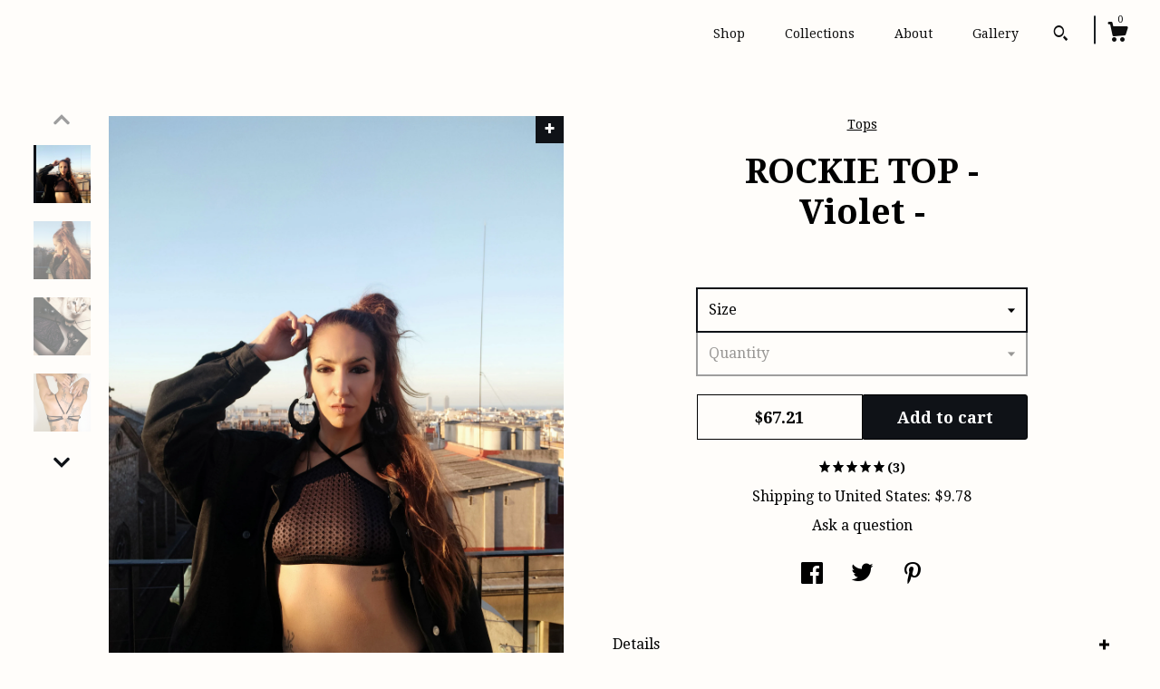

--- FILE ---
content_type: text/plain
request_url: https://www.google-analytics.com/j/collect?v=1&_v=j102&a=1399509731&t=pageview&_s=1&dl=https%3A%2F%2Fwww.cadmiumrose.com%2Flisting%2F908584141%2Fviolet-top-tribal-fusion-festival&ul=en-us%40posix&dt=ROCKIE%20TOP%20-%20Violet%20-&sr=1280x720&vp=1280x720&_u=YEBAAAABAAAAACAAo~&jid=1301771823&gjid=200109098&cid=570089464.1769067477&tid=UA-86439970-2&_gid=57827837.1769067477&_r=1&_slc=1&gtm=45He61k2h1n71TG543Pv71538743za200zd71538743&gcd=13l3l3l3l1l1&dma=0&tag_exp=103116026~103200004~104527906~104528501~104684208~104684211~105391253~115495938~115616985~115938466~115938469~116682875~117041588&z=705515591
body_size: -451
content:
2,cG-E64E6YS8RK